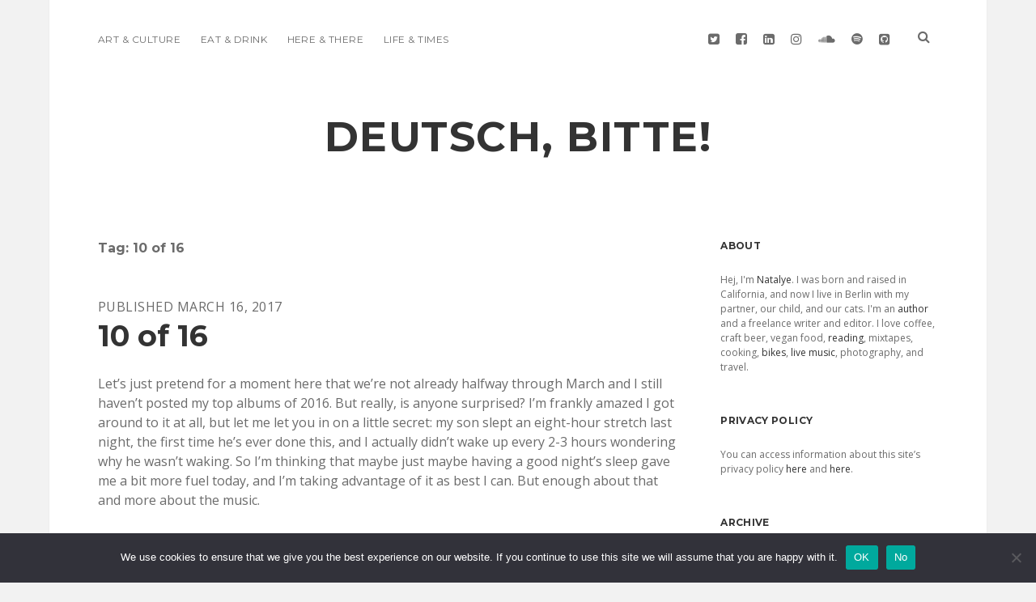

--- FILE ---
content_type: text/html; charset=UTF-8
request_url: http://deutsch-bitte.net/tag/10-of-16/
body_size: 48870
content:
<!DOCTYPE html>

<html lang="en-US">

<head>
	<title>10 of 16 &#8211; deutsch, bitte!</title>
<meta name='robots' content='max-image-preview:large' />
<meta charset="UTF-8" />
<meta name="viewport" content="width=device-width, initial-scale=1" />
<meta name="template" content="Apex 1.21" />
<meta name="generator" content="WordPress 6.2.8" />
<link rel='dns-prefetch' href='//fonts.googleapis.com' />
<link rel="alternate" type="application/rss+xml" title="deutsch, bitte! &raquo; Feed" href="http://deutsch-bitte.net/feed/" />
<link rel="alternate" type="application/rss+xml" title="deutsch, bitte! &raquo; Comments Feed" href="http://deutsch-bitte.net/comments/feed/" />
<link rel="alternate" type="application/rss+xml" title="deutsch, bitte! &raquo; 10 of 16 Tag Feed" href="http://deutsch-bitte.net/tag/10-of-16/feed/" />
<script type="text/javascript">
window._wpemojiSettings = {"baseUrl":"https:\/\/s.w.org\/images\/core\/emoji\/14.0.0\/72x72\/","ext":".png","svgUrl":"https:\/\/s.w.org\/images\/core\/emoji\/14.0.0\/svg\/","svgExt":".svg","source":{"concatemoji":"http:\/\/deutsch-bitte.net\/wp-includes\/js\/wp-emoji-release.min.js?ver=6.2.8"}};
/*! This file is auto-generated */
!function(e,a,t){var n,r,o,i=a.createElement("canvas"),p=i.getContext&&i.getContext("2d");function s(e,t){p.clearRect(0,0,i.width,i.height),p.fillText(e,0,0);e=i.toDataURL();return p.clearRect(0,0,i.width,i.height),p.fillText(t,0,0),e===i.toDataURL()}function c(e){var t=a.createElement("script");t.src=e,t.defer=t.type="text/javascript",a.getElementsByTagName("head")[0].appendChild(t)}for(o=Array("flag","emoji"),t.supports={everything:!0,everythingExceptFlag:!0},r=0;r<o.length;r++)t.supports[o[r]]=function(e){if(p&&p.fillText)switch(p.textBaseline="top",p.font="600 32px Arial",e){case"flag":return s("\ud83c\udff3\ufe0f\u200d\u26a7\ufe0f","\ud83c\udff3\ufe0f\u200b\u26a7\ufe0f")?!1:!s("\ud83c\uddfa\ud83c\uddf3","\ud83c\uddfa\u200b\ud83c\uddf3")&&!s("\ud83c\udff4\udb40\udc67\udb40\udc62\udb40\udc65\udb40\udc6e\udb40\udc67\udb40\udc7f","\ud83c\udff4\u200b\udb40\udc67\u200b\udb40\udc62\u200b\udb40\udc65\u200b\udb40\udc6e\u200b\udb40\udc67\u200b\udb40\udc7f");case"emoji":return!s("\ud83e\udef1\ud83c\udffb\u200d\ud83e\udef2\ud83c\udfff","\ud83e\udef1\ud83c\udffb\u200b\ud83e\udef2\ud83c\udfff")}return!1}(o[r]),t.supports.everything=t.supports.everything&&t.supports[o[r]],"flag"!==o[r]&&(t.supports.everythingExceptFlag=t.supports.everythingExceptFlag&&t.supports[o[r]]);t.supports.everythingExceptFlag=t.supports.everythingExceptFlag&&!t.supports.flag,t.DOMReady=!1,t.readyCallback=function(){t.DOMReady=!0},t.supports.everything||(n=function(){t.readyCallback()},a.addEventListener?(a.addEventListener("DOMContentLoaded",n,!1),e.addEventListener("load",n,!1)):(e.attachEvent("onload",n),a.attachEvent("onreadystatechange",function(){"complete"===a.readyState&&t.readyCallback()})),(e=t.source||{}).concatemoji?c(e.concatemoji):e.wpemoji&&e.twemoji&&(c(e.twemoji),c(e.wpemoji)))}(window,document,window._wpemojiSettings);
</script>
<style type="text/css">
img.wp-smiley,
img.emoji {
	display: inline !important;
	border: none !important;
	box-shadow: none !important;
	height: 1em !important;
	width: 1em !important;
	margin: 0 0.07em !important;
	vertical-align: -0.1em !important;
	background: none !important;
	padding: 0 !important;
}
</style>
	<link rel='stylesheet' id='wp-block-library-css' href='http://deutsch-bitte.net/wp-includes/css/dist/block-library/style.min.css?ver=6.2.8' type='text/css' media='all' />
<link rel='stylesheet' id='classic-theme-styles-css' href='http://deutsch-bitte.net/wp-includes/css/classic-themes.min.css?ver=6.2.8' type='text/css' media='all' />
<style id='global-styles-inline-css' type='text/css'>
body{--wp--preset--color--black: #000000;--wp--preset--color--cyan-bluish-gray: #abb8c3;--wp--preset--color--white: #ffffff;--wp--preset--color--pale-pink: #f78da7;--wp--preset--color--vivid-red: #cf2e2e;--wp--preset--color--luminous-vivid-orange: #ff6900;--wp--preset--color--luminous-vivid-amber: #fcb900;--wp--preset--color--light-green-cyan: #7bdcb5;--wp--preset--color--vivid-green-cyan: #00d084;--wp--preset--color--pale-cyan-blue: #8ed1fc;--wp--preset--color--vivid-cyan-blue: #0693e3;--wp--preset--color--vivid-purple: #9b51e0;--wp--preset--gradient--vivid-cyan-blue-to-vivid-purple: linear-gradient(135deg,rgba(6,147,227,1) 0%,rgb(155,81,224) 100%);--wp--preset--gradient--light-green-cyan-to-vivid-green-cyan: linear-gradient(135deg,rgb(122,220,180) 0%,rgb(0,208,130) 100%);--wp--preset--gradient--luminous-vivid-amber-to-luminous-vivid-orange: linear-gradient(135deg,rgba(252,185,0,1) 0%,rgba(255,105,0,1) 100%);--wp--preset--gradient--luminous-vivid-orange-to-vivid-red: linear-gradient(135deg,rgba(255,105,0,1) 0%,rgb(207,46,46) 100%);--wp--preset--gradient--very-light-gray-to-cyan-bluish-gray: linear-gradient(135deg,rgb(238,238,238) 0%,rgb(169,184,195) 100%);--wp--preset--gradient--cool-to-warm-spectrum: linear-gradient(135deg,rgb(74,234,220) 0%,rgb(151,120,209) 20%,rgb(207,42,186) 40%,rgb(238,44,130) 60%,rgb(251,105,98) 80%,rgb(254,248,76) 100%);--wp--preset--gradient--blush-light-purple: linear-gradient(135deg,rgb(255,206,236) 0%,rgb(152,150,240) 100%);--wp--preset--gradient--blush-bordeaux: linear-gradient(135deg,rgb(254,205,165) 0%,rgb(254,45,45) 50%,rgb(107,0,62) 100%);--wp--preset--gradient--luminous-dusk: linear-gradient(135deg,rgb(255,203,112) 0%,rgb(199,81,192) 50%,rgb(65,88,208) 100%);--wp--preset--gradient--pale-ocean: linear-gradient(135deg,rgb(255,245,203) 0%,rgb(182,227,212) 50%,rgb(51,167,181) 100%);--wp--preset--gradient--electric-grass: linear-gradient(135deg,rgb(202,248,128) 0%,rgb(113,206,126) 100%);--wp--preset--gradient--midnight: linear-gradient(135deg,rgb(2,3,129) 0%,rgb(40,116,252) 100%);--wp--preset--duotone--dark-grayscale: url('#wp-duotone-dark-grayscale');--wp--preset--duotone--grayscale: url('#wp-duotone-grayscale');--wp--preset--duotone--purple-yellow: url('#wp-duotone-purple-yellow');--wp--preset--duotone--blue-red: url('#wp-duotone-blue-red');--wp--preset--duotone--midnight: url('#wp-duotone-midnight');--wp--preset--duotone--magenta-yellow: url('#wp-duotone-magenta-yellow');--wp--preset--duotone--purple-green: url('#wp-duotone-purple-green');--wp--preset--duotone--blue-orange: url('#wp-duotone-blue-orange');--wp--preset--font-size--small: 13px;--wp--preset--font-size--medium: 20px;--wp--preset--font-size--large: 36px;--wp--preset--font-size--x-large: 42px;--wp--preset--spacing--20: 0.44rem;--wp--preset--spacing--30: 0.67rem;--wp--preset--spacing--40: 1rem;--wp--preset--spacing--50: 1.5rem;--wp--preset--spacing--60: 2.25rem;--wp--preset--spacing--70: 3.38rem;--wp--preset--spacing--80: 5.06rem;--wp--preset--shadow--natural: 6px 6px 9px rgba(0, 0, 0, 0.2);--wp--preset--shadow--deep: 12px 12px 50px rgba(0, 0, 0, 0.4);--wp--preset--shadow--sharp: 6px 6px 0px rgba(0, 0, 0, 0.2);--wp--preset--shadow--outlined: 6px 6px 0px -3px rgba(255, 255, 255, 1), 6px 6px rgba(0, 0, 0, 1);--wp--preset--shadow--crisp: 6px 6px 0px rgba(0, 0, 0, 1);}:where(.is-layout-flex){gap: 0.5em;}body .is-layout-flow > .alignleft{float: left;margin-inline-start: 0;margin-inline-end: 2em;}body .is-layout-flow > .alignright{float: right;margin-inline-start: 2em;margin-inline-end: 0;}body .is-layout-flow > .aligncenter{margin-left: auto !important;margin-right: auto !important;}body .is-layout-constrained > .alignleft{float: left;margin-inline-start: 0;margin-inline-end: 2em;}body .is-layout-constrained > .alignright{float: right;margin-inline-start: 2em;margin-inline-end: 0;}body .is-layout-constrained > .aligncenter{margin-left: auto !important;margin-right: auto !important;}body .is-layout-constrained > :where(:not(.alignleft):not(.alignright):not(.alignfull)){max-width: var(--wp--style--global--content-size);margin-left: auto !important;margin-right: auto !important;}body .is-layout-constrained > .alignwide{max-width: var(--wp--style--global--wide-size);}body .is-layout-flex{display: flex;}body .is-layout-flex{flex-wrap: wrap;align-items: center;}body .is-layout-flex > *{margin: 0;}:where(.wp-block-columns.is-layout-flex){gap: 2em;}.has-black-color{color: var(--wp--preset--color--black) !important;}.has-cyan-bluish-gray-color{color: var(--wp--preset--color--cyan-bluish-gray) !important;}.has-white-color{color: var(--wp--preset--color--white) !important;}.has-pale-pink-color{color: var(--wp--preset--color--pale-pink) !important;}.has-vivid-red-color{color: var(--wp--preset--color--vivid-red) !important;}.has-luminous-vivid-orange-color{color: var(--wp--preset--color--luminous-vivid-orange) !important;}.has-luminous-vivid-amber-color{color: var(--wp--preset--color--luminous-vivid-amber) !important;}.has-light-green-cyan-color{color: var(--wp--preset--color--light-green-cyan) !important;}.has-vivid-green-cyan-color{color: var(--wp--preset--color--vivid-green-cyan) !important;}.has-pale-cyan-blue-color{color: var(--wp--preset--color--pale-cyan-blue) !important;}.has-vivid-cyan-blue-color{color: var(--wp--preset--color--vivid-cyan-blue) !important;}.has-vivid-purple-color{color: var(--wp--preset--color--vivid-purple) !important;}.has-black-background-color{background-color: var(--wp--preset--color--black) !important;}.has-cyan-bluish-gray-background-color{background-color: var(--wp--preset--color--cyan-bluish-gray) !important;}.has-white-background-color{background-color: var(--wp--preset--color--white) !important;}.has-pale-pink-background-color{background-color: var(--wp--preset--color--pale-pink) !important;}.has-vivid-red-background-color{background-color: var(--wp--preset--color--vivid-red) !important;}.has-luminous-vivid-orange-background-color{background-color: var(--wp--preset--color--luminous-vivid-orange) !important;}.has-luminous-vivid-amber-background-color{background-color: var(--wp--preset--color--luminous-vivid-amber) !important;}.has-light-green-cyan-background-color{background-color: var(--wp--preset--color--light-green-cyan) !important;}.has-vivid-green-cyan-background-color{background-color: var(--wp--preset--color--vivid-green-cyan) !important;}.has-pale-cyan-blue-background-color{background-color: var(--wp--preset--color--pale-cyan-blue) !important;}.has-vivid-cyan-blue-background-color{background-color: var(--wp--preset--color--vivid-cyan-blue) !important;}.has-vivid-purple-background-color{background-color: var(--wp--preset--color--vivid-purple) !important;}.has-black-border-color{border-color: var(--wp--preset--color--black) !important;}.has-cyan-bluish-gray-border-color{border-color: var(--wp--preset--color--cyan-bluish-gray) !important;}.has-white-border-color{border-color: var(--wp--preset--color--white) !important;}.has-pale-pink-border-color{border-color: var(--wp--preset--color--pale-pink) !important;}.has-vivid-red-border-color{border-color: var(--wp--preset--color--vivid-red) !important;}.has-luminous-vivid-orange-border-color{border-color: var(--wp--preset--color--luminous-vivid-orange) !important;}.has-luminous-vivid-amber-border-color{border-color: var(--wp--preset--color--luminous-vivid-amber) !important;}.has-light-green-cyan-border-color{border-color: var(--wp--preset--color--light-green-cyan) !important;}.has-vivid-green-cyan-border-color{border-color: var(--wp--preset--color--vivid-green-cyan) !important;}.has-pale-cyan-blue-border-color{border-color: var(--wp--preset--color--pale-cyan-blue) !important;}.has-vivid-cyan-blue-border-color{border-color: var(--wp--preset--color--vivid-cyan-blue) !important;}.has-vivid-purple-border-color{border-color: var(--wp--preset--color--vivid-purple) !important;}.has-vivid-cyan-blue-to-vivid-purple-gradient-background{background: var(--wp--preset--gradient--vivid-cyan-blue-to-vivid-purple) !important;}.has-light-green-cyan-to-vivid-green-cyan-gradient-background{background: var(--wp--preset--gradient--light-green-cyan-to-vivid-green-cyan) !important;}.has-luminous-vivid-amber-to-luminous-vivid-orange-gradient-background{background: var(--wp--preset--gradient--luminous-vivid-amber-to-luminous-vivid-orange) !important;}.has-luminous-vivid-orange-to-vivid-red-gradient-background{background: var(--wp--preset--gradient--luminous-vivid-orange-to-vivid-red) !important;}.has-very-light-gray-to-cyan-bluish-gray-gradient-background{background: var(--wp--preset--gradient--very-light-gray-to-cyan-bluish-gray) !important;}.has-cool-to-warm-spectrum-gradient-background{background: var(--wp--preset--gradient--cool-to-warm-spectrum) !important;}.has-blush-light-purple-gradient-background{background: var(--wp--preset--gradient--blush-light-purple) !important;}.has-blush-bordeaux-gradient-background{background: var(--wp--preset--gradient--blush-bordeaux) !important;}.has-luminous-dusk-gradient-background{background: var(--wp--preset--gradient--luminous-dusk) !important;}.has-pale-ocean-gradient-background{background: var(--wp--preset--gradient--pale-ocean) !important;}.has-electric-grass-gradient-background{background: var(--wp--preset--gradient--electric-grass) !important;}.has-midnight-gradient-background{background: var(--wp--preset--gradient--midnight) !important;}.has-small-font-size{font-size: var(--wp--preset--font-size--small) !important;}.has-medium-font-size{font-size: var(--wp--preset--font-size--medium) !important;}.has-large-font-size{font-size: var(--wp--preset--font-size--large) !important;}.has-x-large-font-size{font-size: var(--wp--preset--font-size--x-large) !important;}
.wp-block-navigation a:where(:not(.wp-element-button)){color: inherit;}
:where(.wp-block-columns.is-layout-flex){gap: 2em;}
.wp-block-pullquote{font-size: 1.5em;line-height: 1.6;}
</style>
<link rel='stylesheet' id='cookie-notice-front-css' href='http://deutsch-bitte.net/wp-content/plugins/cookie-notice/css/front.min.css?ver=2.5.11' type='text/css' media='all' />
<link rel='stylesheet' id='font-awesome-css' href='http://deutsch-bitte.net/wp-content/themes/apex/assets/font-awesome/css/font-awesome.min.css?ver=6.2.8' type='text/css' media='all' />
<link rel='stylesheet' id='ct-apex-style-css' href='http://deutsch-bitte.net/wp-content/themes/morning/style.css?ver=6.2.8' type='text/css' media='all' />
<link rel='stylesheet' id='ct-morning-google-fonts-css' href='//fonts.googleapis.com/css?family=Montserrat%3A400%2C700%7COpen+Sans%3A400%2C700&#038;ver=6.2.8' type='text/css' media='all' />
<script type='text/javascript' src='http://deutsch-bitte.net/wp-includes/js/jquery/jquery.min.js?ver=3.6.4' id='jquery-core-js'></script>
<script type='text/javascript' src='http://deutsch-bitte.net/wp-includes/js/jquery/jquery-migrate.min.js?ver=3.4.0' id='jquery-migrate-js'></script>
<!--[if IE 8]>
<script type='text/javascript' src='http://deutsch-bitte.net/wp-content/themes/apex/js/build/html5shiv.min.js?ver=6.2.8' id='ct-apex-html5-shiv-js'></script>
<![endif]-->
<link rel="https://api.w.org/" href="http://deutsch-bitte.net/wp-json/" /><link rel="alternate" type="application/json" href="http://deutsch-bitte.net/wp-json/wp/v2/tags/1961" /><link rel="EditURI" type="application/rsd+xml" title="RSD" href="http://deutsch-bitte.net/xmlrpc.php?rsd" />
<link rel="wlwmanifest" type="application/wlwmanifest+xml" href="http://deutsch-bitte.net/wp-includes/wlwmanifest.xml" />
</head>

<body id="morning" class="archive tag tag-10-of-16 tag-1961 cookies-not-set full-post">
		<a class="skip-content" href="#main">Skip to content</a>
	<div id="overflow-container" class="overflow-container">
		<div id="max-width" class="max-width">
						<header class="site-header" id="site-header" role="banner">
				<div id="menu-primary-container" class="menu-primary-container">
					<div id="menu-primary" class="menu-container menu-primary" role="navigation">
	<nav class="menu"><ul id="menu-primary-items" class="menu-primary-items"><li id="menu-item-1946" class="menu-item menu-item-type-taxonomy menu-item-object-category menu-item-1946"><a href="http://deutsch-bitte.net/category/art-and-culture/">Art &#038; Culture</a></li>
<li id="menu-item-1947" class="menu-item menu-item-type-taxonomy menu-item-object-category menu-item-1947"><a href="http://deutsch-bitte.net/category/eat-and-drink/">Eat &#038; Drink</a></li>
<li id="menu-item-1948" class="menu-item menu-item-type-taxonomy menu-item-object-category menu-item-1948"><a href="http://deutsch-bitte.net/category/here-and-there/">Here &#038; There</a></li>
<li id="menu-item-1949" class="menu-item menu-item-type-taxonomy menu-item-object-category menu-item-1949"><a href="http://deutsch-bitte.net/category/life-and-times/">Life &#038; Times</a></li>
</ul></nav></div>
					<div class='search-form-container'>
	<button id="search-icon" class="search-icon">
		<i class="fa fa-search"></i>
	</button>
	<form role="search" method="get" class="search-form" action="http://deutsch-bitte.net/">
		<label class="screen-reader-text">Search</label>
		<input type="search" class="search-field" placeholder="Search..." value="" name="s"
		       title="Search for:" tabindex="-1"/>
	</form>
</div>					<ul class='social-media-icons'>						<li>
							<a class="twitter" target="_blank"
							   href="http://www.twitter.com/deutschbitte">
								<i class="fa fa-twitter-square" title="twitter"></i>
								<span class="screen-reader-text">twitter</span>
							</a>
						</li>
												<li>
							<a class="facebook" target="_blank"
							   href="https://www.facebook.com/deutschbitte/">
								<i class="fa fa-facebook-square" title="facebook"></i>
								<span class="screen-reader-text">facebook</span>
							</a>
						</li>
												<li>
							<a class="linkedin" target="_blank"
							   href="https://www.linkedin.com/in/natalye/">
								<i class="fa fa-linkedin-square" title="linkedin"></i>
								<span class="screen-reader-text">linkedin</span>
							</a>
						</li>
												<li>
							<a class="instagram" target="_blank"
							   href="http://www.instagram.com/natalye">
								<i class="fa fa-instagram" title="instagram"></i>
								<span class="screen-reader-text">instagram</span>
							</a>
						</li>
												<li>
							<a class="soundcloud" target="_blank"
							   href="https://soundcloud.com/natalyenicole">
								<i class="fa fa-soundcloud" title="soundcloud"></i>
								<span class="screen-reader-text">soundcloud</span>
							</a>
						</li>
												<li>
							<a class="spotify" target="_blank"
							   href="http://open.spotify.com/user/natalyenicole">
								<i class="fa fa-spotify" title="spotify"></i>
								<span class="screen-reader-text">spotify</span>
							</a>
						</li>
												<li>
							<a class="github" target="_blank"
							   href="https://github.com/deutschbitte">
								<i class="fa fa-github-square" title="github"></i>
								<span class="screen-reader-text">github</span>
							</a>
						</li>
						</ul>				</div>
				<button id="toggle-navigation" class="toggle-navigation">
					<span class="screen-reader-text">open menu</span>
					<svg width="24px" height="18px" viewBox="0 0 24 18" version="1.1" xmlns="http://www.w3.org/2000/svg" xmlns:xlink="http://www.w3.org/1999/xlink">
				    <g stroke="none" stroke-width="1" fill="none" fill-rule="evenodd">
				        <g transform="translate(-148.000000, -36.000000)" fill="#6B6B6B">
				            <g transform="translate(123.000000, 25.000000)">
				                <g transform="translate(25.000000, 11.000000)">
				                    <rect x="0" y="16" width="24" height="2"></rect>
				                    <rect x="0" y="8" width="24" height="2"></rect>
				                    <rect x="0" y="0" width="24" height="2"></rect>
				                </g>
				            </g>
				        </g>
				    </g>
				</svg>				</button>
				<div id="title-container" class="title-container">
					<div id='site-title' class='site-title'><a href='http://deutsch-bitte.net'>deutsch, bitte!</a></div>									</div>
			</header>
						<section id="main" class="main" role="main">
				
<div class='archive-header'>
	<h1>
		Tag: <span>10 of 16</span>	</h1>
	</div><div id="loop-container" class="loop-container">
	<div class="post-3244 post type-post status-publish format-standard hentry category-art-and-culture tag-10-of-16 tag-1930 tag-albums tag-lists tag-music entry">
		<article>
				<div class="post-container">
			<div class='post-header'>
								<span class="post-date">
					Published March 16, 2017				</span>
				<h2 class='post-title'>
					<a href="http://deutsch-bitte.net/2017/03/16/10-of-16/">10 of 16</a>
				</h2>
			</div>
			<div class="post-content">
				<p>Let&#8217;s just pretend for a moment here that we&#8217;re not already halfway through March and I still haven&#8217;t posted my top albums of 2016. But really, is anyone surprised? I&#8217;m frankly amazed I got around to it at all, but let me let you in on a little secret: my son slept an eight-hour stretch last night, the first time he&#8217;s ever done this, and I actually didn&#8217;t wake up every 2-3 hours wondering why he wasn&#8217;t waking. So I&#8217;m thinking that maybe just maybe having a good night&#8217;s sleep gave me a bit more fuel today, and I&#8217;m taking advantage of it as best I can. But enough about that and more about the music.</p>
<p><strong>#10 Weezer &#8211; The White Album (04.01.16)</strong><br />
<img decoding="async" class="alignnone wp-image-3249 size-full" src="http://deutsch-bitte.net/wp-content/uploads/2017/03/Weezer-Weezer-the-white-album-album-art.jpg" alt="" width="300" height="300" srcset="http://deutsch-bitte.net/wp-content/uploads/2017/03/Weezer-Weezer-the-white-album-album-art.jpg 300w, http://deutsch-bitte.net/wp-content/uploads/2017/03/Weezer-Weezer-the-white-album-album-art-53x53.jpg 53w" sizes="(max-width: 300px) 100vw, 300px" /><br />
It&#8217;s overproduced and definitely cheesy in parts, but the songs get stuck in my head for days (also, that modulation from Cmaj to Amaj in <em>Summer Elaine and Drunk Dori</em> gets me every time).</p>
<p><strong>#9 Into It. Over It &#8211; Standards (03.11.16)</strong><br />
<img decoding="async" loading="lazy" class="alignnone wp-image-3250 size-full" src="http://deutsch-bitte.net/wp-content/uploads/2017/03/7dc2c90c9f1736fc43ab20991fe139f9.jpg" alt="" width="300" height="300" srcset="http://deutsch-bitte.net/wp-content/uploads/2017/03/7dc2c90c9f1736fc43ab20991fe139f9.jpg 300w, http://deutsch-bitte.net/wp-content/uploads/2017/03/7dc2c90c9f1736fc43ab20991fe139f9-53x53.jpg 53w" sizes="(max-width: 300px) 100vw, 300px" /><br />
Before Evan Weiss&#8217; vocals came in, I had to double-check this wasn&#8217;t an Owen album, and that&#8217;s not a bad thing.</p>
<p><strong>#8 Owen &#8211; The King of Whys (07.29.16)</strong><br />
<img decoding="async" loading="lazy" class="alignnone size-full wp-image-3251" src="http://deutsch-bitte.net/wp-content/uploads/2017/03/R-8812659-1469299193-4149.jpeg.jpg" alt="" width="300" height="300" srcset="http://deutsch-bitte.net/wp-content/uploads/2017/03/R-8812659-1469299193-4149.jpeg.jpg 300w, http://deutsch-bitte.net/wp-content/uploads/2017/03/R-8812659-1469299193-4149.jpeg-53x53.jpg 53w" sizes="(max-width: 300px) 100vw, 300px" /><br />
This is exactly the album I would expect from Mike Kinsella, and that&#8217;s not a bad thing.</p>
<p><strong>#7 Against Me! &#8211; Shape Shift With Me (09.16.16)</strong><br />
<img decoding="async" loading="lazy" class="alignnone size-full wp-image-3252" src="http://deutsch-bitte.net/wp-content/uploads/2017/03/against-me-cover-art_sq-ecc90fc03c031090191ddad59c790c5c788fc9c2-s300-c85.jpg" alt="" width="300" height="300" srcset="http://deutsch-bitte.net/wp-content/uploads/2017/03/against-me-cover-art_sq-ecc90fc03c031090191ddad59c790c5c788fc9c2-s300-c85.jpg 300w, http://deutsch-bitte.net/wp-content/uploads/2017/03/against-me-cover-art_sq-ecc90fc03c031090191ddad59c790c5c788fc9c2-s300-c85-53x53.jpg 53w" sizes="(max-width: 300px) 100vw, 300px" /><br />
The band has really hit their stride with this album, which is full of catchy, energetic songs that make me want to dance and sing along.</p>
<p><strong>#6 Aloha &#8211; Little Windows Cut Right Through (05.06.16)</strong><br />
<img decoding="async" loading="lazy" class="alignnone size-full wp-image-3253" src="http://deutsch-bitte.net/wp-content/uploads/2017/03/fc9e62695def29ccdb9eb3fed5b4c8c888fad0a0eb5e844b41731132f40ee196a30461ae_thumbnail.jpg" alt="" width="300" height="300" srcset="http://deutsch-bitte.net/wp-content/uploads/2017/03/fc9e62695def29ccdb9eb3fed5b4c8c888fad0a0eb5e844b41731132f40ee196a30461ae_thumbnail.jpg 300w, http://deutsch-bitte.net/wp-content/uploads/2017/03/fc9e62695def29ccdb9eb3fed5b4c8c888fad0a0eb5e844b41731132f40ee196a30461ae_thumbnail-53x53.jpg 53w" sizes="(max-width: 300px) 100vw, 300px" /><br />
I&#8217;ve waited six years for these guys to put out a new album, and when they finally did, they didn&#8217;t disappoint.</p>
<p><strong>#5 Kevin Devine &#8211; Instigator (10.21.16)</strong><br />
<img decoding="async" loading="lazy" class="alignnone size-full wp-image-3254" src="http://deutsch-bitte.net/wp-content/uploads/2017/03/v300_KD_Instigator_1600.jpg" alt="" width="300" height="300" srcset="http://deutsch-bitte.net/wp-content/uploads/2017/03/v300_KD_Instigator_1600.jpg 300w, http://deutsch-bitte.net/wp-content/uploads/2017/03/v300_KD_Instigator_1600-53x53.jpg 53w" sizes="(max-width: 300px) 100vw, 300px" /><br />
Devine&#8217;s vocals and the melodies on this album feel like a warm hug from an old friend.</p>
<p><strong>#4 Pantha du Prince &#8211; The Triad (05.20.16)</strong><br />
<img decoding="async" loading="lazy" class="alignnone size-full wp-image-3255" src="http://deutsch-bitte.net/wp-content/uploads/2017/03/R-8555340-1464135502-2786.jpeg.jpg" alt="" width="300" height="300" srcset="http://deutsch-bitte.net/wp-content/uploads/2017/03/R-8555340-1464135502-2786.jpeg.jpg 300w, http://deutsch-bitte.net/wp-content/uploads/2017/03/R-8555340-1464135502-2786.jpeg-53x53.jpg 53w" sizes="(max-width: 300px) 100vw, 300px" /><br />
Hendrik Weber is a master at writing &#8220;otherworldly&#8221; music, and this album transports me somewhere magical every time I hear it.</p>
<p><strong>#3 Great Apes &#8211; California Heart (10.14.16)</strong><br />
<img decoding="async" loading="lazy" class="alignnone size-full wp-image-3256" src="http://deutsch-bitte.net/wp-content/uploads/2017/03/R-9172734-1476040250-8087.jpeg.jpg" alt="" width="300" height="300" srcset="http://deutsch-bitte.net/wp-content/uploads/2017/03/R-9172734-1476040250-8087.jpeg.jpg 300w, http://deutsch-bitte.net/wp-content/uploads/2017/03/R-9172734-1476040250-8087.jpeg-53x53.jpg 53w" sizes="(max-width: 300px) 100vw, 300px" /><br />
I don&#8217;t know how he does it, but everything Brian Moss writes is unbelievably good, and the music and lyrics on this album are no exception.</p>
<p><strong>#2 Balance and Composure &#8211; Light We Made (10.07.16)</strong><br />
<img decoding="async" loading="lazy" class="alignnone size-full wp-image-3258" src="http://deutsch-bitte.net/wp-content/uploads/2017/03/BalanceAndCompsure_LightWeMade_900.jpg" alt="" width="300" height="300" srcset="http://deutsch-bitte.net/wp-content/uploads/2017/03/BalanceAndCompsure_LightWeMade_900.jpg 300w, http://deutsch-bitte.net/wp-content/uploads/2017/03/BalanceAndCompsure_LightWeMade_900-53x53.jpg 53w" sizes="(max-width: 300px) 100vw, 300px" /><br />
A lot more mellow than I&#8217;d anticipated, but full of driving rhythms and a healthy dose of melancholy.</p>
<p><strong>#1 Tiny Moving Parts – Celebrate (05.20.16)</strong><br />
<img decoding="async" loading="lazy" class="alignnone size-full wp-image-3257" src="http://deutsch-bitte.net/wp-content/uploads/2017/03/v300_Tiny_Moving_Parts_sleeve.jpg" alt="" width="300" height="300" srcset="http://deutsch-bitte.net/wp-content/uploads/2017/03/v300_Tiny_Moving_Parts_sleeve.jpg 300w, http://deutsch-bitte.net/wp-content/uploads/2017/03/v300_Tiny_Moving_Parts_sleeve-53x53.jpg 53w" sizes="(max-width: 300px) 100vw, 300px" /><br />
This album transports me back to when I was 17, driving in my car, windows down, mixtape on, volume up, singing along at the top of my lungs.</p>
<p><strong>Honorable mentions:</strong><br />
Yuck, Tegan &amp; Sara, Explosions in the Sky, Descendents, Pinegrove</p>
<p>For lists from past years, check out <a href="http://deutsch-bitte.net/2016/02/22/10-of-15/" target="_blank">2015</a>, <a href="http://deutsch-bitte.net/2015/01/01/10-of-14/" target="_blank">2014</a>, <a href="http://deutsch-bitte.net/2012/01/16/10-of-11/" target="_blank">2011</a>, and <a href="http://deutsch-bitte.net/2010/12/23/10-of-10/" target="_blank">2010</a>.</p>
				<span class="comments-link">
	<i class="fa fa-comment" title="comment icon"></i>
	<a href="http://deutsch-bitte.net/2017/03/16/10-of-16/#comments"><span class="dsq-postid" data-dsqidentifier="3244 http://deutsch-bitte.net/?p=3244">2 Comments</span></a></span>			</div>
		</div>
	</article>
	</div></div>
</section> <!-- .main -->

	<aside class="sidebar sidebar-primary" id="sidebar-primary" role="complementary">
		<h1 class="screen-reader-text">Sidebar</h1>
		<section id="text-3" class="widget widget_text"><h2 class="widget-title">About</h2>			<div class="textwidget">Hej, I'm <a href="http://www.natalye.com" target="blank" rel="noopener">Natalye</a>. I was born and raised in California, and now I live in Berlin with my partner, our child, and our cats. I'm an <a href="http://microcosmpublishing.com/catalog/books/4677/" target="blank" rel="noopener">author</a> and a freelance writer and editor. I love coffee, craft beer, vegan food, <a href="https://www.goodreads.com/author/show/7236348.Natalye_Childress" target="blank" rel="noopener">reading</a>, mixtapes, cooking, <a href="http://www.instagram.com/natalyebikes">bikes</a>, <a href="http://www.berlinbeat.org" target="blank" rel="noopener">live music</a>, photography, and travel.
</div>
		</section><section id="text-7" class="widget widget_text"><h2 class="widget-title">Privacy Policy</h2>			<div class="textwidget"><p>You can access information about this site&#8217;s privacy policy <a href="http://deutsch-bitte.net/privacy-policy/">here</a> and <a href="https://www.iubenda.com/privacy-policy/18424800" target="_blank" rel="noopener">here</a>.</p>
</div>
		</section><section id="archives-2" class="widget widget_archive"><h2 class="widget-title">Archive</h2>		<label class="screen-reader-text" for="archives-dropdown-2">Archive</label>
		<select id="archives-dropdown-2" name="archive-dropdown">
			
			<option value="">Select Month</option>
				<option value='http://deutsch-bitte.net/2025/10/'> October 2025 </option>
	<option value='http://deutsch-bitte.net/2025/03/'> March 2025 </option>
	<option value='http://deutsch-bitte.net/2025/01/'> January 2025 </option>
	<option value='http://deutsch-bitte.net/2021/07/'> July 2021 </option>
	<option value='http://deutsch-bitte.net/2021/06/'> June 2021 </option>
	<option value='http://deutsch-bitte.net/2021/04/'> April 2021 </option>
	<option value='http://deutsch-bitte.net/2021/03/'> March 2021 </option>
	<option value='http://deutsch-bitte.net/2021/02/'> February 2021 </option>
	<option value='http://deutsch-bitte.net/2021/01/'> January 2021 </option>
	<option value='http://deutsch-bitte.net/2020/12/'> December 2020 </option>
	<option value='http://deutsch-bitte.net/2020/03/'> March 2020 </option>
	<option value='http://deutsch-bitte.net/2020/02/'> February 2020 </option>
	<option value='http://deutsch-bitte.net/2020/01/'> January 2020 </option>
	<option value='http://deutsch-bitte.net/2019/12/'> December 2019 </option>
	<option value='http://deutsch-bitte.net/2019/11/'> November 2019 </option>
	<option value='http://deutsch-bitte.net/2019/09/'> September 2019 </option>
	<option value='http://deutsch-bitte.net/2019/03/'> March 2019 </option>
	<option value='http://deutsch-bitte.net/2019/02/'> February 2019 </option>
	<option value='http://deutsch-bitte.net/2018/12/'> December 2018 </option>
	<option value='http://deutsch-bitte.net/2018/10/'> October 2018 </option>
	<option value='http://deutsch-bitte.net/2018/09/'> September 2018 </option>
	<option value='http://deutsch-bitte.net/2018/06/'> June 2018 </option>
	<option value='http://deutsch-bitte.net/2018/02/'> February 2018 </option>
	<option value='http://deutsch-bitte.net/2018/01/'> January 2018 </option>
	<option value='http://deutsch-bitte.net/2017/06/'> June 2017 </option>
	<option value='http://deutsch-bitte.net/2017/03/'> March 2017 </option>
	<option value='http://deutsch-bitte.net/2017/02/'> February 2017 </option>
	<option value='http://deutsch-bitte.net/2017/01/'> January 2017 </option>
	<option value='http://deutsch-bitte.net/2016/12/'> December 2016 </option>
	<option value='http://deutsch-bitte.net/2016/11/'> November 2016 </option>
	<option value='http://deutsch-bitte.net/2016/10/'> October 2016 </option>
	<option value='http://deutsch-bitte.net/2016/08/'> August 2016 </option>
	<option value='http://deutsch-bitte.net/2016/07/'> July 2016 </option>
	<option value='http://deutsch-bitte.net/2016/06/'> June 2016 </option>
	<option value='http://deutsch-bitte.net/2016/05/'> May 2016 </option>
	<option value='http://deutsch-bitte.net/2016/04/'> April 2016 </option>
	<option value='http://deutsch-bitte.net/2016/03/'> March 2016 </option>
	<option value='http://deutsch-bitte.net/2016/02/'> February 2016 </option>
	<option value='http://deutsch-bitte.net/2016/01/'> January 2016 </option>
	<option value='http://deutsch-bitte.net/2015/12/'> December 2015 </option>
	<option value='http://deutsch-bitte.net/2015/11/'> November 2015 </option>
	<option value='http://deutsch-bitte.net/2015/10/'> October 2015 </option>
	<option value='http://deutsch-bitte.net/2015/09/'> September 2015 </option>
	<option value='http://deutsch-bitte.net/2015/08/'> August 2015 </option>
	<option value='http://deutsch-bitte.net/2015/07/'> July 2015 </option>
	<option value='http://deutsch-bitte.net/2015/06/'> June 2015 </option>
	<option value='http://deutsch-bitte.net/2015/05/'> May 2015 </option>
	<option value='http://deutsch-bitte.net/2015/04/'> April 2015 </option>
	<option value='http://deutsch-bitte.net/2015/03/'> March 2015 </option>
	<option value='http://deutsch-bitte.net/2015/02/'> February 2015 </option>
	<option value='http://deutsch-bitte.net/2015/01/'> January 2015 </option>
	<option value='http://deutsch-bitte.net/2014/12/'> December 2014 </option>
	<option value='http://deutsch-bitte.net/2014/11/'> November 2014 </option>
	<option value='http://deutsch-bitte.net/2014/10/'> October 2014 </option>
	<option value='http://deutsch-bitte.net/2014/09/'> September 2014 </option>
	<option value='http://deutsch-bitte.net/2014/08/'> August 2014 </option>
	<option value='http://deutsch-bitte.net/2014/07/'> July 2014 </option>
	<option value='http://deutsch-bitte.net/2014/06/'> June 2014 </option>
	<option value='http://deutsch-bitte.net/2014/05/'> May 2014 </option>
	<option value='http://deutsch-bitte.net/2014/04/'> April 2014 </option>
	<option value='http://deutsch-bitte.net/2014/03/'> March 2014 </option>
	<option value='http://deutsch-bitte.net/2014/02/'> February 2014 </option>
	<option value='http://deutsch-bitte.net/2014/01/'> January 2014 </option>
	<option value='http://deutsch-bitte.net/2013/12/'> December 2013 </option>
	<option value='http://deutsch-bitte.net/2013/11/'> November 2013 </option>
	<option value='http://deutsch-bitte.net/2013/10/'> October 2013 </option>
	<option value='http://deutsch-bitte.net/2013/09/'> September 2013 </option>
	<option value='http://deutsch-bitte.net/2013/08/'> August 2013 </option>
	<option value='http://deutsch-bitte.net/2013/07/'> July 2013 </option>
	<option value='http://deutsch-bitte.net/2013/06/'> June 2013 </option>
	<option value='http://deutsch-bitte.net/2013/05/'> May 2013 </option>
	<option value='http://deutsch-bitte.net/2013/04/'> April 2013 </option>
	<option value='http://deutsch-bitte.net/2013/03/'> March 2013 </option>
	<option value='http://deutsch-bitte.net/2013/02/'> February 2013 </option>
	<option value='http://deutsch-bitte.net/2013/01/'> January 2013 </option>
	<option value='http://deutsch-bitte.net/2012/12/'> December 2012 </option>
	<option value='http://deutsch-bitte.net/2012/11/'> November 2012 </option>
	<option value='http://deutsch-bitte.net/2012/10/'> October 2012 </option>
	<option value='http://deutsch-bitte.net/2012/09/'> September 2012 </option>
	<option value='http://deutsch-bitte.net/2012/08/'> August 2012 </option>
	<option value='http://deutsch-bitte.net/2012/07/'> July 2012 </option>
	<option value='http://deutsch-bitte.net/2012/06/'> June 2012 </option>
	<option value='http://deutsch-bitte.net/2012/05/'> May 2012 </option>
	<option value='http://deutsch-bitte.net/2012/04/'> April 2012 </option>
	<option value='http://deutsch-bitte.net/2012/03/'> March 2012 </option>
	<option value='http://deutsch-bitte.net/2012/02/'> February 2012 </option>
	<option value='http://deutsch-bitte.net/2012/01/'> January 2012 </option>
	<option value='http://deutsch-bitte.net/2011/12/'> December 2011 </option>
	<option value='http://deutsch-bitte.net/2011/11/'> November 2011 </option>
	<option value='http://deutsch-bitte.net/2011/09/'> September 2011 </option>
	<option value='http://deutsch-bitte.net/2011/08/'> August 2011 </option>
	<option value='http://deutsch-bitte.net/2011/07/'> July 2011 </option>
	<option value='http://deutsch-bitte.net/2011/06/'> June 2011 </option>
	<option value='http://deutsch-bitte.net/2011/03/'> March 2011 </option>
	<option value='http://deutsch-bitte.net/2011/01/'> January 2011 </option>
	<option value='http://deutsch-bitte.net/2010/12/'> December 2010 </option>
	<option value='http://deutsch-bitte.net/2010/11/'> November 2010 </option>
	<option value='http://deutsch-bitte.net/2010/09/'> September 2010 </option>

		</select>

<script type="text/javascript">
/* <![CDATA[ */
(function() {
	var dropdown = document.getElementById( "archives-dropdown-2" );
	function onSelectChange() {
		if ( dropdown.options[ dropdown.selectedIndex ].value !== '' ) {
			document.location.href = this.options[ this.selectedIndex ].value;
		}
	}
	dropdown.onchange = onSelectChange;
})();
/* ]]> */
</script>
			</section><section id="text-6" class="widget widget_text"><h2 class="widget-title">Currently Reading</h2>			<div class="textwidget">      <style type="text/css" media="screen">
        .gr_grid_container {
          /* customize grid container div here. eg: width: 500px; */
        }

        .gr_grid_book_container {
          /* customize book cover container div here */
          float: left;
          width: 39px;
          height: 60px;
          padding: 0px 0px;
          overflow: hidden;
        }
      </style>
      <div id="gr_grid_widget_1487333824">
        <!-- Show static html as a placeholder in case js is not enabled - javascript include will override this if things work -->
          <div class="gr_grid_container">
    <div class="gr_grid_book_container"><a title="Mumins lange Reise" href="https://www.goodreads.com/book/show/2544668.Mumins_lange_Reise"><img alt="Mumins lange Reise" border="0" src="https://images.gr-assets.com/books/1338657110s/2544668.jpg" /></a></div>
    <div class="gr_grid_book_container"><a title="11/22/63" href="https://www.goodreads.com/book/show/12530184-11-22-63"><img alt="11/22/63" border="0" src="https://images.gr-assets.com/books/1327907111s/12530184.jpg" /></a></div>
    <div class="gr_grid_book_container"><a title="The Nightingale" href="https://www.goodreads.com/book/show/22663563-the-nightingale"><img alt="The Nightingale" border="0" src="https://images.gr-assets.com/books/1465575686s/22663563.jpg" /></a></div>
    <div class="gr_grid_book_container"><a title="The Paper House" href="https://www.goodreads.com/book/show/29482972-the-paper-house"><img alt="The Paper House" border="0" src="https://images.gr-assets.com/books/1462784860s/29482972.jpg" /></a></div>
    <div class="gr_grid_book_container"><a title="In Other Words" href="https://www.goodreads.com/book/show/25829361-in-other-words"><img alt="In Other Words" border="0" src="https://images.gr-assets.com/books/1455291490s/25829361.jpg" /></a></div>
    <div class="gr_grid_book_container"><a title="The Invisible Bridge" href="https://www.goodreads.com/book/show/8200557-the-invisible-bridge"><img alt="The Invisible Bridge" border="0" src="https://images.gr-assets.com/books/1478106140s/8200557.jpg" /></a></div>
    <div class="gr_grid_book_container"><a title="How To Be A Woman" href="https://www.goodreads.com/book/show/15788540-how-to-be-a-woman"><img alt="How To Be A Woman" border="0" src="https://images.gr-assets.com/books/1344199388s/15788540.jpg" /></a></div>
    <div class="gr_grid_book_container"><a title="King Dork" href="https://www.goodreads.com/book/show/8329407-king-dork"><img alt="King Dork" border="0" src="https://images.gr-assets.com/books/1328327350s/8329407.jpg" /></a></div>
    <div class="gr_grid_book_container"><a title="Between the World and Me" href="https://www.goodreads.com/book/show/25360188-between-the-world-and-me"><img alt="Between the World and Me" border="0" src="https://images.gr-assets.com/books/1436565824s/25360188.jpg" /></a></div>
    <div class="gr_grid_book_container"><a title="The Notebooks of Malte Laurids Brigge" href="https://www.goodreads.com/book/show/323620.The_Notebooks_of_Malte_Laurids_Brigge"><img alt="The Notebooks of Malte Laurids Brigge" border="0" src="https://images.gr-assets.com/books/1311646793s/323620.jpg" /></a></div>
    <div class="gr_grid_book_container"><a title="Stranger than Fiction" href="https://www.goodreads.com/book/show/3717.Stranger_than_Fiction"><img alt="Stranger than Fiction" border="0" src="https://images.gr-assets.com/books/1390189467s/3717.jpg" /></a></div>
    <div class="gr_grid_book_container"><a title="The Little Friend" href="https://www.goodreads.com/book/show/13125749-the-little-friend"><img alt="The Little Friend" border="0" src="https://images.gr-assets.com/books/1387780001s/13125749.jpg" /></a></div>
    <div class="gr_grid_book_container"><a title="Henry & Glenn Forever & Ever" href="https://www.goodreads.com/book/show/18778459-henry-glenn-forever-ever"><img alt="Henry & Glenn Forever & Ever" border="0" src="https://images.gr-assets.com/books/1413517693s/18778459.jpg" /></a></div>
    <div class="gr_grid_book_container"><a title="Beloved" href="https://www.goodreads.com/book/show/5025780-beloved"><img alt="Beloved" border="0" src="https://images.gr-assets.com/books/1406653878s/5025780.jpg" /></a></div>
    <div class="gr_grid_book_container"><a title="How the French Invented Love: Nine Hundred Years of Passion and Romance" href="https://www.goodreads.com/book/show/13623847-how-the-french-invented-love"><img alt="How the French Invented Love: Nine Hundred Years of Passion and Romance" border="0" src="https://images.gr-assets.com/books/1339688934s/13623847.jpg" /></a></div>
    <div class="gr_grid_book_container"><a title="Berlin Sampler: From Cabaret to Techno: 1904-2012, a century of Berlin music" href="https://www.goodreads.com/book/show/10513401-berlin-sampler"><img alt="Berlin Sampler: From Cabaret to Techno: 1904-2012, a century of Berlin music" border="0" src="https://images.gr-assets.com/books/1353542853s/10513401.jpg" /></a></div>
    <div class="gr_grid_book_container"><a title="The Seven Principles for Making Marriage Work: A Practical Guide from the Country's Foremost Relationship Expert" href="https://www.goodreads.com/book/show/849380.The_Seven_Principles_for_Making_Marriage_Work"><img alt="The Seven Principles for Making Marriage Work: A Practical Guide from the Country's Foremost Relationship Expert" border="0" src="https://images.gr-assets.com/books/1320521960s/849380.jpg" /></a></div>
    <div class="gr_grid_book_container"><a title="Vagina: A New Biography" href="https://www.goodreads.com/book/show/16078205-vagina"><img alt="Vagina: A New Biography" border="0" src="https://images.gr-assets.com/books/1349852985s/16078205.jpg" /></a></div>
    <div class="gr_grid_book_container"><a title="Sexing the Cherry" href="https://www.goodreads.com/book/show/15050.Sexing_the_Cherry"><img alt="Sexing the Cherry" border="0" src="https://images.gr-assets.com/books/1328824090s/15050.jpg" /></a></div>
    <div class="gr_grid_book_container"><a title="Let's Explore Diabetes with Owls" href="https://www.goodreads.com/book/show/17608317-let-s-explore-diabetes-with-owls"><img alt="Let's Explore Diabetes with Owls" border="0" src="https://images.gr-assets.com/books/1363108419s/17608317.jpg" /></a></div>
  <noscript><br/>Share <a href="/">book reviews</a> and ratings with Natalye, and even join a <a href="/group">book club</a> on Goodreads.</noscript>
  </div>

      </div>
      <script src="https://www.goodreads.com/review/grid_widget/2092320.Natalye's%20currently-reading%20book%20montage?cover_size=small&hide_link=true&hide_title=true&num_books=50&order=d&shelf=currently-reading&sort=date_added&widget_id=1487333824" type="text/javascript" charset="utf-8"></script><br></div>
		</section>	</aside>

<footer id="site-footer" class="site-footer" role="contentinfo">
		<div class="design-credit">
        <span>
            <a href="https://www.competethemes.com/morning/">Morning WordPress Theme</a> by Compete Themes.        </span>
	</div>
</footer>
</div>
</div><!-- .overflow-container -->


<script type='text/javascript' id='cookie-notice-front-js-before'>
var cnArgs = {"ajaxUrl":"http:\/\/deutsch-bitte.net\/wp-admin\/admin-ajax.php","nonce":"28031a1239","hideEffect":"fade","position":"bottom","onScroll":false,"onScrollOffset":100,"onClick":false,"cookieName":"cookie_notice_accepted","cookieTime":2147483647,"cookieTimeRejected":2147483647,"globalCookie":false,"redirection":false,"cache":false,"revokeCookies":false,"revokeCookiesOpt":"automatic"};
</script>
<script type='text/javascript' src='http://deutsch-bitte.net/wp-content/plugins/cookie-notice/js/front.min.js?ver=2.5.11' id='cookie-notice-front-js'></script>
<script type='text/javascript' id='disqus_count-js-extra'>
/* <![CDATA[ */
var countVars = {"disqusShortname":"deutschbitte"};
/* ]]> */
</script>
<script type='text/javascript' src='http://deutsch-bitte.net/wp-content/plugins/disqus-comment-system/public/js/comment_count.js?ver=3.1.3' id='disqus_count-js'></script>
<script type='text/javascript' id='ct-apex-js-js-extra'>
/* <![CDATA[ */
var ct_apex_objectL10n = {"openMenu":"open menu","closeMenu":"close menu","openChildMenu":"open dropdown menu","closeChildMenu":"close dropdown menu"};
/* ]]> */
</script>
<script type='text/javascript' src='http://deutsch-bitte.net/wp-content/themes/apex/js/build/production.min.js?ver=6.2.8' id='ct-apex-js-js'></script>
<!--[if IE 8]>
<script type='text/javascript' src='http://deutsch-bitte.net/wp-content/themes/apex/js/build/respond.min.js?ver=6.2.8' id='ct-apex-respond-js'></script>
<![endif]-->

		<!-- Cookie Notice plugin v2.5.11 by Hu-manity.co https://hu-manity.co/ -->
		<div id="cookie-notice" role="dialog" class="cookie-notice-hidden cookie-revoke-hidden cn-position-bottom" aria-label="Cookie Notice" style="background-color: rgba(50,50,58,1);"><div class="cookie-notice-container" style="color: #fff"><span id="cn-notice-text" class="cn-text-container">We use cookies to ensure that we give you the best experience on our website. If you continue to use this site we will assume that you are happy with it.</span><span id="cn-notice-buttons" class="cn-buttons-container"><button id="cn-accept-cookie" data-cookie-set="accept" class="cn-set-cookie cn-button" aria-label="OK" style="background-color: #00a99d">OK</button><button id="cn-refuse-cookie" data-cookie-set="refuse" class="cn-set-cookie cn-button" aria-label="No" style="background-color: #00a99d">No</button></span><button type="button" id="cn-close-notice" data-cookie-set="accept" class="cn-close-icon" aria-label="No"></button></div>
			
		</div>
		<!-- / Cookie Notice plugin -->
</body>
</html>

--- FILE ---
content_type: text/javascript; charset=utf-8
request_url: https://www.goodreads.com/review/grid_widget/2092320.Natalye's%20currently-reading%20book%20montage?cover_size=small&hide_link=true&hide_title=true&num_books=50&order=d&shelf=currently-reading&sort=date_added&widget_id=1487333824
body_size: 3125
content:
  var widget_code = '  <div class=\"gr_grid_container\">\n    <div class=\"gr_grid_book_container\"><a title=\"Home Before Dark\" rel=\"nofollow\" href=\"https://www.goodreads.com/review/show/8117013390?utm_medium=api&amp;utm_source=grid_widget\"><img alt=\"Home Before Dark\" border=\"0\" src=\"https://i.gr-assets.com/images/S/compressed.photo.goodreads.com/books/1571683410l/50833559._SX50_SY75_.jpg\" /><\/a><\/div>\n    <div class=\"gr_grid_book_container\"><a title=\"Max und Muriel (Die Schule der magischen Tiere - Endlich Ferien #7)\" rel=\"nofollow\" href=\"https://www.goodreads.com/review/show/8114162500?utm_medium=api&amp;utm_source=grid_widget\"><img alt=\"Max und Muriel\" border=\"0\" src=\"https://i.gr-assets.com/images/S/compressed.photo.goodreads.com/books/1638010927l/59708690._SX50_.jpg\" /><\/a><\/div>\n    <div class=\"gr_grid_book_container\"><a title=\"The Guncle (The Guncle, #1)\" rel=\"nofollow\" href=\"https://www.goodreads.com/review/show/8037610523?utm_medium=api&amp;utm_source=grid_widget\"><img alt=\"The Guncle\" border=\"0\" src=\"https://i.gr-assets.com/images/S/compressed.photo.goodreads.com/books/1594848421l/54508798._SY75_.jpg\" /><\/a><\/div>\n    <div class=\"gr_grid_book_container\"><a title=\"My Heresies\" rel=\"nofollow\" href=\"https://www.goodreads.com/review/show/7938776078?utm_medium=api&amp;utm_source=grid_widget\"><img alt=\"My Heresies\" border=\"0\" src=\"https://i.gr-assets.com/images/S/compressed.photo.goodreads.com/books/1738364274l/216740305._SY75_.jpg\" /><\/a><\/div>\n    <div class=\"gr_grid_book_container\"><a title=\"Poems 1962-2020\" rel=\"nofollow\" href=\"https://www.goodreads.com/review/show/7829894973?utm_medium=api&amp;utm_source=grid_widget\"><img alt=\"Poems 1962-2020\" border=\"0\" src=\"https://i.gr-assets.com/images/S/compressed.photo.goodreads.com/books/1622404600l/56227534._SY75_.jpg\" /><\/a><\/div>\n    <div class=\"gr_grid_book_container\"><a title=\"Tantrums in Air\" rel=\"nofollow\" href=\"https://www.goodreads.com/review/show/7826981968?utm_medium=api&amp;utm_source=grid_widget\"><img alt=\"Tantrums in Air\" border=\"0\" src=\"https://i.gr-assets.com/images/S/compressed.photo.goodreads.com/books/1738850408l/221736195._SX50_.jpg\" /><\/a><\/div>\n    <div class=\"gr_grid_book_container\"><a title=\"The Face on the Milk Carton (Janie Johnson, #1)\" rel=\"nofollow\" href=\"https://www.goodreads.com/review/show/7789322580?utm_medium=api&amp;utm_source=grid_widget\"><img alt=\"The Face on the Milk Carton\" border=\"0\" src=\"https://i.gr-assets.com/images/S/compressed.photo.goodreads.com/books/1389155097l/19469._SX50_.jpg\" /><\/a><\/div>\n    <div class=\"gr_grid_book_container\"><a title=\"Dschinns\" rel=\"nofollow\" href=\"https://www.goodreads.com/review/show/7542885910?utm_medium=api&amp;utm_source=grid_widget\"><img alt=\"Dschinns\" border=\"0\" src=\"https://i.gr-assets.com/images/S/compressed.photo.goodreads.com/books/1634821849l/59425363._SY75_.jpg\" /><\/a><\/div>\n    <div class=\"gr_grid_book_container\"><a title=\"Green Frog: Stories\" rel=\"nofollow\" href=\"https://www.goodreads.com/review/show/7348479342?utm_medium=api&amp;utm_source=grid_widget\"><img alt=\"Green Frog: Stories\" border=\"0\" src=\"https://i.gr-assets.com/images/S/compressed.photo.goodreads.com/books/1694705850l/177185879._SY75_.jpg\" /><\/a><\/div>\n    <div class=\"gr_grid_book_container\"><a title=\"Waiting for the Long Night Moon\" rel=\"nofollow\" href=\"https://www.goodreads.com/review/show/7348468965?utm_medium=api&amp;utm_source=grid_widget\"><img alt=\"Waiting for the Long Night Moon\" border=\"0\" src=\"https://i.gr-assets.com/images/S/compressed.photo.goodreads.com/books/1719007728l/213243309._SY75_.jpg\" /><\/a><\/div>\n    <div class=\"gr_grid_book_container\"><a title=\"A Time to Kill (Jake Brigance, #1)\" rel=\"nofollow\" href=\"https://www.goodreads.com/review/show/7263869861?utm_medium=api&amp;utm_source=grid_widget\"><img alt=\"A Time to Kill\" border=\"0\" src=\"https://i.gr-assets.com/images/S/compressed.photo.goodreads.com/books/1603124682l/43291839._SY75_.jpg\" /><\/a><\/div>\n    <div class=\"gr_grid_book_container\"><a title=\"Witchcraft for Wayward Girls\" rel=\"nofollow\" href=\"https://www.goodreads.com/review/show/7256340576?utm_medium=api&amp;utm_source=grid_widget\"><img alt=\"Witchcraft for Wayward Girls\" border=\"0\" src=\"https://i.gr-assets.com/images/S/compressed.photo.goodreads.com/books/1728319448l/207611566._SX50_.jpg\" /><\/a><\/div>\n    <div class=\"gr_grid_book_container\"><a title=\"All the Water in the World\" rel=\"nofollow\" href=\"https://www.goodreads.com/review/show/7181683720?utm_medium=api&amp;utm_source=grid_widget\"><img alt=\"All the Water in the World\" border=\"0\" src=\"https://i.gr-assets.com/images/S/compressed.photo.goodreads.com/books/1715607032l/211003759._SY75_.jpg\" /><\/a><\/div>\n    <div class=\"gr_grid_book_container\"><a title=\"Into the Wild (Warriors, #1)\" rel=\"nofollow\" href=\"https://www.goodreads.com/review/show/7173272177?utm_medium=api&amp;utm_source=grid_widget\"><img alt=\"Into the Wild\" border=\"0\" src=\"https://i.gr-assets.com/images/S/compressed.photo.goodreads.com/books/1517009526l/38213280._SX50_.jpg\" /><\/a><\/div>\n    <div class=\"gr_grid_book_container\"><a title=\"Check &amp; Mate\" rel=\"nofollow\" href=\"https://www.goodreads.com/review/show/7136226147?utm_medium=api&amp;utm_source=grid_widget\"><img alt=\"Check &amp; Mate\" border=\"0\" src=\"https://i.gr-assets.com/images/S/compressed.photo.goodreads.com/books/1678378842l/60683957._SX50_.jpg\" /><\/a><\/div>\n    <div class=\"gr_grid_book_container\"><a title=\"Shout\" rel=\"nofollow\" href=\"https://www.goodreads.com/review/show/7118843202?utm_medium=api&amp;utm_source=grid_widget\"><img alt=\"Shout\" border=\"0\" src=\"https://i.gr-assets.com/images/S/compressed.photo.goodreads.com/books/1536542439l/40519259._SY75_.jpg\" /><\/a><\/div>\n    <div class=\"gr_grid_book_container\"><a title=\"Homeseeking\" rel=\"nofollow\" href=\"https://www.goodreads.com/review/show/7109778314?utm_medium=api&amp;utm_source=grid_widget\"><img alt=\"Homeseeking\" border=\"0\" src=\"https://i.gr-assets.com/images/S/compressed.photo.goodreads.com/books/1712970767l/211025407._SY75_.jpg\" /><\/a><\/div>\n    <div class=\"gr_grid_book_container\"><a title=\"Dream Count\" rel=\"nofollow\" href=\"https://www.goodreads.com/review/show/7089160428?utm_medium=api&amp;utm_source=grid_widget\"><img alt=\"Dream Count\" border=\"0\" src=\"https://i.gr-assets.com/images/S/compressed.photo.goodreads.com/books/1727619577l/219521090._SY75_.jpg\" /><\/a><\/div>\n    <div class=\"gr_grid_book_container\"><a title=\"Penguin Modern Poets 3: Your Family, Your Body by Malika Booker (2017-01-26)\" rel=\"nofollow\" href=\"https://www.goodreads.com/review/show/7077626599?utm_medium=api&amp;utm_source=grid_widget\"><img alt=\"Penguin Modern Poets 3: Your Family, Your Body by Malika Booker\" border=\"0\" src=\"https://i.gr-assets.com/images/S/compressed.photo.goodreads.com/books/1697662729l/151216945._SY75_.jpg\" /><\/a><\/div>\n    <div class=\"gr_grid_book_container\"><a title=\"Some Simple Things Said by and about Humans\" rel=\"nofollow\" href=\"https://www.goodreads.com/review/show/7074795584?utm_medium=api&amp;utm_source=grid_widget\"><img alt=\"Some Simple Things Said by and about Humans\" border=\"0\" src=\"https://i.gr-assets.com/images/S/compressed.photo.goodreads.com/books/1432824929l/25618192._SX50_.jpg\" /><\/a><\/div>\n    <div class=\"gr_grid_book_container\"><a title=\"The Perfect Couple (Nantucket, #3)\" rel=\"nofollow\" href=\"https://www.goodreads.com/review/show/7068702055?utm_medium=api&amp;utm_source=grid_widget\"><img alt=\"The Perfect Couple\" border=\"0\" src=\"https://i.gr-assets.com/images/S/compressed.photo.goodreads.com/books/1520361784l/34840184._SY75_.jpg\" /><\/a><\/div>\n    <div class=\"gr_grid_book_container\"><a title=\"Pax\" rel=\"nofollow\" href=\"https://www.goodreads.com/review/show/6939302403?utm_medium=api&amp;utm_source=grid_widget\"><img alt=\"Pax\" border=\"0\" src=\"https://i.gr-assets.com/images/S/compressed.photo.goodreads.com/books/1466912345l/29212702._SX50_.jpg\" /><\/a><\/div>\n    <div class=\"gr_grid_book_container\"><a title=\"A Natural History of Transition\" rel=\"nofollow\" href=\"https://www.goodreads.com/review/show/6576362555?utm_medium=api&amp;utm_source=grid_widget\"><img alt=\"A Natural History of Transition\" border=\"0\" src=\"https://i.gr-assets.com/images/S/compressed.photo.goodreads.com/books/1606631800l/56080246._SY75_.jpg\" /><\/a><\/div>\n    <div class=\"gr_grid_book_container\"><a title=\"Rebellious Mourning: The Collective Work of Grief\" rel=\"nofollow\" href=\"https://www.goodreads.com/review/show/6352216800?utm_medium=api&amp;utm_source=grid_widget\"><img alt=\"Rebellious Mourning: The Collective Work of Grief\" border=\"0\" src=\"https://i.gr-assets.com/images/S/compressed.photo.goodreads.com/books/1507034278l/36346496._SX50_.jpg\" /><\/a><\/div>\n    <div class=\"gr_grid_book_container\"><a title=\"Martyr!\" rel=\"nofollow\" href=\"https://www.goodreads.com/review/show/6337925488?utm_medium=api&amp;utm_source=grid_widget\"><img alt=\"Martyr!\" border=\"0\" src=\"https://i.gr-assets.com/images/S/compressed.photo.goodreads.com/books/1683818219l/139400713._SX50_.jpg\" /><\/a><\/div>\n    <div class=\"gr_grid_book_container\"><a title=\"Calling a Wolf a Wolf\" rel=\"nofollow\" href=\"https://www.goodreads.com/review/show/6142217773?utm_medium=api&amp;utm_source=grid_widget\"><img alt=\"Calling a Wolf a Wolf\" border=\"0\" src=\"https://i.gr-assets.com/images/S/compressed.photo.goodreads.com/books/1493990062l/34146688._SX50_.jpg\" /><\/a><\/div>\n    <div class=\"gr_grid_book_container\"><a title=\"How to Cure a Ghost: Poems\" rel=\"nofollow\" href=\"https://www.goodreads.com/review/show/6142164108?utm_medium=api&amp;utm_source=grid_widget\"><img alt=\"How to Cure a Ghost: Poems\" border=\"0\" src=\"https://i.gr-assets.com/images/S/compressed.photo.goodreads.com/books/1563628745l/43908903._SX50_.jpg\" /><\/a><\/div>\n    <div class=\"gr_grid_book_container\"><a title=\"Starling House\" rel=\"nofollow\" href=\"https://www.goodreads.com/review/show/5884265622?utm_medium=api&amp;utm_source=grid_widget\"><img alt=\"Starling House\" border=\"0\" src=\"https://i.gr-assets.com/images/S/compressed.photo.goodreads.com/books/1734185816l/65213595._SY75_.jpg\" /><\/a><\/div>\n    <div class=\"gr_grid_book_container\"><a title=\"The Frog in the Pot: Poems on Healing from Divorce\" rel=\"nofollow\" href=\"https://www.goodreads.com/review/show/5878050151?utm_medium=api&amp;utm_source=grid_widget\"><img alt=\"The Frog in the Pot: Poems on Healing from Divorce\" border=\"0\" src=\"https://i.gr-assets.com/images/S/compressed.photo.goodreads.com/books/1685345323l/161384299._SX50_.jpg\" /><\/a><\/div>\n    <div class=\"gr_grid_book_container\"><a title=\"How to Say Babylon: A Memoir\" rel=\"nofollow\" href=\"https://www.goodreads.com/review/show/5772464974?utm_medium=api&amp;utm_source=grid_widget\"><img alt=\"How to Say Babylon: A Memoir\" border=\"0\" src=\"https://i.gr-assets.com/images/S/compressed.photo.goodreads.com/books/1676044310l/73666310._SY75_.jpg\" /><\/a><\/div>\n    <div class=\"gr_grid_book_container\"><a title=\"The Heaven &amp; Earth Grocery Store\" rel=\"nofollow\" href=\"https://www.goodreads.com/review/show/5735060072?utm_medium=api&amp;utm_source=grid_widget\"><img alt=\"The Heaven &amp; Earth Grocery Store\" border=\"0\" src=\"https://i.gr-assets.com/images/S/compressed.photo.goodreads.com/books/1685350945l/65678550._SY75_.jpg\" /><\/a><\/div>\n    <div class=\"gr_grid_book_container\"><a title=\"The Mermaid of Black Conch\" rel=\"nofollow\" href=\"https://www.goodreads.com/review/show/5607777879?utm_medium=api&amp;utm_source=grid_widget\"><img alt=\"The Mermaid of Black Conch\" border=\"0\" src=\"https://i.gr-assets.com/images/S/compressed.photo.goodreads.com/books/1622397467l/57961076._SY75_.jpg\" /><\/a><\/div>\n    <div class=\"gr_grid_book_container\"><a title=\"This Arab Is Queer: An Anthology by LGBTQ+ Arab Writers\" rel=\"nofollow\" href=\"https://www.goodreads.com/review/show/5503741170?utm_medium=api&amp;utm_source=grid_widget\"><img alt=\"This Arab Is Queer: An Anthology by LGBTQ+ Arab Writers\" border=\"0\" src=\"https://i.gr-assets.com/images/S/compressed.photo.goodreads.com/books/1654505991l/60255208._SY75_.jpg\" /><\/a><\/div>\n    <div class=\"gr_grid_book_container\"><a title=\"If I Survive You\" rel=\"nofollow\" href=\"https://www.goodreads.com/review/show/5122247804?utm_medium=api&amp;utm_source=grid_widget\"><img alt=\"If I Survive You\" border=\"0\" src=\"https://i.gr-assets.com/images/S/compressed.photo.goodreads.com/books/1665509962l/62969727._SY75_.jpg\" /><\/a><\/div>\n    <div class=\"gr_grid_book_container\"><a title=\"Learning Good Consent: On Healthy Relationships and Survivor Support\" rel=\"nofollow\" href=\"https://www.goodreads.com/review/show/5093264976?utm_medium=api&amp;utm_source=grid_widget\"><img alt=\"Learning Good Consent: On Healthy Relationships and Survivor Support\" border=\"0\" src=\"https://i.gr-assets.com/images/S/compressed.photo.goodreads.com/books/1447140465l/27134368._SY75_.jpg\" /><\/a><\/div>\n    <div class=\"gr_grid_book_container\"><a title=\"Duino Elegies and The Sonnets to Orpheus\" rel=\"nofollow\" href=\"https://www.goodreads.com/review/show/4689064210?utm_medium=api&amp;utm_source=grid_widget\"><img alt=\"Duino Elegies and The Sonnets to Orpheus\" border=\"0\" src=\"https://i.gr-assets.com/images/S/compressed.photo.goodreads.com/books/1657541157l/6619334._SY75_.jpg\" /><\/a><\/div>\n    <div class=\"gr_grid_book_container\"><a title=\"Duino Elegies\" rel=\"nofollow\" href=\"https://www.goodreads.com/review/show/4687245680?utm_medium=api&amp;utm_source=grid_widget\"><img alt=\"Duino Elegies\" border=\"0\" src=\"https://i.gr-assets.com/images/S/compressed.photo.goodreads.com/books/1312022822l/762734._SY75_.jpg\" /><\/a><\/div>\n    <div class=\"gr_grid_book_container\"><a title=\"Factfulness: Ten Reasons We\'re Wrong About the World—and Why Things Are Better Than You Think\" rel=\"nofollow\" href=\"https://www.goodreads.com/review/show/4521844453?utm_medium=api&amp;utm_source=grid_widget\"><img alt=\"Factfulness: Ten Reasons We\'re Wrong About the World—and Why Things Are Better Than You Think\" border=\"0\" src=\"https://i.gr-assets.com/images/S/compressed.photo.goodreads.com/books/1520379402l/36185940._SY75_.jpg\" /><\/a><\/div>\n    <div class=\"gr_grid_book_container\"><a title=\"Amateur: A True Story About What Makes a Man\" rel=\"nofollow\" href=\"https://www.goodreads.com/review/show/4431682745?utm_medium=api&amp;utm_source=grid_widget\"><img alt=\"Amateur: A True Story About What Makes a Man\" border=\"0\" src=\"https://i.gr-assets.com/images/S/compressed.photo.goodreads.com/books/1515471989l/36373421._SY75_.jpg\" /><\/a><\/div>\n    <div class=\"gr_grid_book_container\"><a title=\"The Sentence\" rel=\"nofollow\" href=\"https://www.goodreads.com/review/show/4208738271?utm_medium=api&amp;utm_source=grid_widget\"><img alt=\"The Sentence\" border=\"0\" src=\"https://i.gr-assets.com/images/S/compressed.photo.goodreads.com/books/1630063344l/56816904._SY75_.jpg\" /><\/a><\/div>\n    <div class=\"gr_grid_book_container\"><a title=\"The Maidens\" rel=\"nofollow\" href=\"https://www.goodreads.com/review/show/4054302240?utm_medium=api&amp;utm_source=grid_widget\"><img alt=\"The Maidens\" border=\"0\" src=\"https://i.gr-assets.com/images/S/compressed.photo.goodreads.com/books/1608557750l/45300567._SY75_.jpg\" /><\/a><\/div>\n    <div class=\"gr_grid_book_container\"><a title=\"The Golden Compass (His Dark Materials, #1)\" rel=\"nofollow\" href=\"https://www.goodreads.com/review/show/3791426923?utm_medium=api&amp;utm_source=grid_widget\"><img alt=\"The Golden Compass\" border=\"0\" src=\"https://i.gr-assets.com/images/S/compressed.photo.goodreads.com/books/1447970354l/6316671._SX50_.jpg\" /><\/a><\/div>\n    <div class=\"gr_grid_book_container\"><a title=\"How Beautiful We Were\" rel=\"nofollow\" href=\"https://www.goodreads.com/review/show/3734847105?utm_medium=api&amp;utm_source=grid_widget\"><img alt=\"How Beautiful We Were\" border=\"0\" src=\"https://i.gr-assets.com/images/S/compressed.photo.goodreads.com/books/1575339897l/51794532._SX50_SY75_.jpg\" /><\/a><\/div>\n    <div class=\"gr_grid_book_container\"><a title=\"The Latehomecomer: A Hmong Family Memoir\" rel=\"nofollow\" href=\"https://www.goodreads.com/review/show/3725703379?utm_medium=api&amp;utm_source=grid_widget\"><img alt=\"The Latehomecomer: A Hmong Family Memoir\" border=\"0\" src=\"https://i.gr-assets.com/images/S/compressed.photo.goodreads.com/books/1354209552l/2541323._SY75_.jpg\" /><\/a><\/div>\n    <div class=\"gr_grid_book_container\"><a title=\"SLAY\" rel=\"nofollow\" href=\"https://www.goodreads.com/review/show/3607420470?utm_medium=api&amp;utm_source=grid_widget\"><img alt=\"SLAY\" border=\"0\" src=\"https://i.gr-assets.com/images/S/compressed.photo.goodreads.com/books/1552055226l/44305777._SY75_.jpg\" /><\/a><\/div>\n    <div class=\"gr_grid_book_container\"><a title=\"Shuggie Bain\" rel=\"nofollow\" href=\"https://www.goodreads.com/review/show/3547777986?utm_medium=api&amp;utm_source=grid_widget\"><img alt=\"Shuggie Bain\" border=\"0\" src=\"https://i.gr-assets.com/images/S/compressed.photo.goodreads.com/books/1602094778l/52741293._SY75_.jpg\" /><\/a><\/div>\n    <div class=\"gr_grid_book_container\"><a title=\"A Gentleman in Moscow\" rel=\"nofollow\" href=\"https://www.goodreads.com/review/show/3437627144?utm_medium=api&amp;utm_source=grid_widget\"><img alt=\"A Gentleman in Moscow\" border=\"0\" src=\"https://i.gr-assets.com/images/S/compressed.photo.goodreads.com/books/1554683141l/33154379._SY75_.jpg\" /><\/a><\/div>\n    <div class=\"gr_grid_book_container\"><a title=\"The Only Good Indians\" rel=\"nofollow\" href=\"https://www.goodreads.com/review/show/3434055291?utm_medium=api&amp;utm_source=grid_widget\"><img alt=\"The Only Good Indians\" border=\"0\" src=\"https://i.gr-assets.com/images/S/compressed.photo.goodreads.com/books/1601545259l/52180399._SY75_.jpg\" /><\/a><\/div>\n    <div class=\"gr_grid_book_container\"><a title=\"The Obesity Code: Unlocking the Secrets of Weight Loss (Why Intermittent Fasting Is the Key to Controlling Your Weight)\" rel=\"nofollow\" href=\"https://www.goodreads.com/review/show/3392022139?utm_medium=api&amp;utm_source=grid_widget\"><img alt=\"The Obesity Code: Unlocking the Secrets of Weight Loss\" border=\"0\" src=\"https://i.gr-assets.com/images/S/compressed.photo.goodreads.com/books/1456687584l/29360011._SY75_.jpg\" /><\/a><\/div>\n    <div class=\"gr_grid_book_container\"><a title=\"The Giver of Stars\" rel=\"nofollow\" href=\"https://www.goodreads.com/review/show/3314497408?utm_medium=api&amp;utm_source=grid_widget\"><img alt=\"The Giver of Stars\" border=\"0\" src=\"https://i.gr-assets.com/images/S/compressed.photo.goodreads.com/books/1572879113l/43925876._SX50_.jpg\" /><\/a><\/div>\n  <noscript><br/>Share <a rel=\"nofollow\" href=\"/\">book reviews<\/a> and ratings with Natalye, and even join a <a rel=\"nofollow\" href=\"/group\">book club<\/a> on Goodreads.<\/noscript>\n  <\/div>\n'
  var widget_div = document.getElementById('gr_grid_widget_1487333824')
  if (widget_div) {
    widget_div.innerHTML = widget_code
  }
  else {
    document.write(widget_code)
  }
